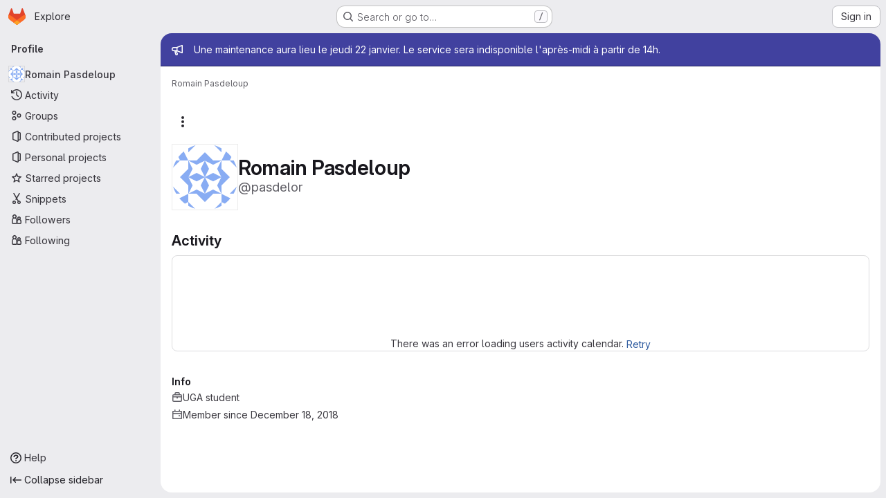

--- FILE ---
content_type: text/javascript; charset=utf-8
request_url: https://gricad-gitlab.univ-grenoble-alpes.fr/assets/webpack/commons-pages.projects.snippets.edit-pages.projects.snippets.new-pages.projects.snippets.show-pages.-522a9882.fccb7ee7.chunk.js
body_size: 6418
content:
(this.webpackJsonp=this.webpackJsonp||[]).push([["commons-pages.projects.snippets.edit-pages.projects.snippets.new-pages.projects.snippets.show-pages.-522a9882"],{FoOb:function(e,t,r){"use strict";var i=r("Q33P"),n=r.n(i),l=r("q3oM"),a={name:"GlDrawer",components:{GlButton:r("CbCZ").a},props:{open:{type:Boolean,required:!0},headerHeight:{type:String,required:!1,default:""},headerSticky:{type:Boolean,required:!1,default:!1},zIndex:{type:Number,required:!1,default:l.K},variant:{type:String,required:!1,default:l.v.default,validator:function(e){return Object.keys(l.v).includes(e)}}},computed:{positionFromTop(){return n()(this.headerHeight)?0:this.headerHeight},drawerStyles(){const e={top:this.positionFromTop,zIndex:this.zIndex};return this.positionFromTop&&(e.maxHeight=`calc(100vh - ${this.positionFromTop})`),e},drawerHeaderStyles(){return{zIndex:this.headerSticky?l.K:null}},shouldRenderFooter(){return Boolean(this.$slots.footer)},variantClass(){return"gl-drawer-"+this.variant}},watch:{open:{immediate:!0,handler(e){e?document.addEventListener("keydown",this.handleEscape):document.removeEventListener("keydown",this.handleEscape)}}},beforeDestroy(){document.removeEventListener("keydown",this.handleEscape)},methods:{emitOpened(){this.$emit("opened")},handleEscape(e){this.open&&27===e.keyCode&&this.$emit("close")}}},s=r("tBpV"),o=Object(s.a)(a,(function(){var e=this,t=e._self._c;return t("transition",{attrs:{name:"gl-drawer"},on:{"after-enter":e.emitOpened}},[e.open?t("aside",{staticClass:"gl-drawer",class:e.variantClass,style:e.drawerStyles},[t("div",{staticClass:"gl-drawer-header",class:{"gl-drawer-header-sticky":e.headerSticky},style:e.drawerHeaderStyles},[t("div",{staticClass:"gl-drawer-title"},[e._t("title"),e._v(" "),t("gl-button",{staticClass:"gl-drawer-close-button",attrs:{category:"tertiary",size:"small",icon:"close","aria-label":"Close drawer"},on:{click:function(t){return e.$emit("close")}}})],2),e._v(" "),e._t("header")],2),e._v(" "),t("div",{staticClass:"gl-drawer-body",class:{"gl-drawer-body-shrink":e.headerSticky,"gl-drawer-body-scrim":!e.shouldRenderFooter}},[e._t("default")],2),e._v(" "),e.shouldRenderFooter?t("div",{staticClass:"gl-drawer-footer gl-drawer-footer-sticky gl-drawer-body-scrim-on-footer",style:{zIndex:e.zIndex}},[e._t("footer")],2):e._e()]):e._e()])}),[],!1,null,null,null);t.a=o.exports},L78D:function(e,t,r){"use strict";var i=r("lx39"),n=r.n(i),l=r("8Ei6"),a=r.n(l),s=(r("3UXl"),r("iyoE"),r("RFHG"),r("z6RN"),r("xuo1"),r("v2fZ"),r("UezY"),r("hG7+"),r("n64d")),o=r("1nO5"),c=r("EXdk"),u=r("JId8"),d=r("/2q6"),b=r("88df"),p=r("CzA/"),h=r("Z48/");const f=function(e){return"\\"+e};var m=r("MGi3"),v=r("MHCW"),j=r("dJQL"),O=r("W1rz"),g=r("eOJu"),y=r("Cn4y"),C=r("WeGr"),S=r("tslw"),w=r("slyf"),_=(r("aFm2"),r("R9qC"),r("lgrP")),x=r("jxyu");const k=["auto","start","end","center","baseline","stretch"],$=Object(x.a)((function(e,t,r){let i=e;if(!Object(j.o)(r)&&!1!==r)return t&&(i+="-"+t),"col"!==e||""!==r&&!0!==r?(i+="-"+r,Object(h.c)(i)):Object(h.c)(i)}));let q=Object(g.c)(null);const V={name:s.c,functional:!0,get props(){return delete this.props,this.props=function(){const e=Object(p.a)().filter(v.a),t=e.reduce((function(e,t){return e[t]=Object(y.b)(c.h),e}),Object(g.c)(null)),r=e.reduce((function(e,t){return e[Object(y.e)(t,"offset")]=Object(y.b)(c.m),e}),Object(g.c)(null)),i=e.reduce((function(e,t){return e[Object(y.e)(t,"order")]=Object(y.b)(c.m),e}),Object(g.c)(null));return q=Object(g.a)(Object(g.c)(null),{col:Object(g.h)(t),offset:Object(g.h)(r),order:Object(g.h)(i)}),Object(y.c)(Object(g.m)({...t,...r,...i,alignSelf:Object(y.b)(c.r,null,(function(e){return Object(b.a)(k,e)})),col:Object(y.b)(c.g,!1),cols:Object(y.b)(c.m),offset:Object(y.b)(c.m),order:Object(y.b)(c.m),tag:Object(y.b)(c.r,"div")}),s.c)}()},render(e,{props:t,data:r,children:i}){const{cols:n,offset:l,order:a,alignSelf:s}=t,o=[];for(const e in q){const r=q[e];for(let i=0;i<r.length;i++){const n=$(e,r[i].replace(e,""),t[r[i]]);n&&o.push(n)}}const c=o.some((function(e){return u.c.test(e)}));return o.push({col:t.col||!c&&!n,["col-"+n]:n,["offset-"+l]:l,["order-"+a]:a,["align-self-"+s]:s}),e(t.tag,Object(_.a)(r,{class:o}),i)}};var B=r("zNqO");const D=Object(y.c)({tag:Object(y.b)(c.r,"div")},s.r),F=Object(B.c)({name:s.r,functional:!0,props:D,render:(e,{props:t,data:r,children:i})=>e(t.tag,Object(_.a)(r,{staticClass:"form-row"}),i)}),L=Object(y.c)({id:Object(y.b)(c.r),inline:Object(y.b)(c.g,!1),tag:Object(y.b)(c.r,"small"),textVariant:Object(y.b)(c.r,"muted")},s.v),A=Object(B.c)({name:s.v,functional:!0,props:L,render:(e,{props:t,data:r,children:i})=>e(t.tag,Object(_.a)(r,{class:{"form-text":!t.inline,["text-"+t.textVariant]:t.textVariant},attrs:{id:t.id}}),i)}),I=Object(y.c)({ariaLive:Object(y.b)(c.r),forceShow:Object(y.b)(c.g,!1),id:Object(y.b)(c.r),role:Object(y.b)(c.r),state:Object(y.b)(c.g,null),tag:Object(y.b)(c.r,"div"),tooltip:Object(y.b)(c.g,!1)},s.o),T=Object(B.c)({name:s.o,functional:!0,props:I,render(e,{props:t,data:r,children:i}){const{tooltip:n,ariaLive:l}=t,a=!0===t.forceShow||!1===t.state;return e(t.tag,Object(_.a)(r,{class:{"!gl-block":a,"invalid-feedback":!n,"invalid-tooltip":n},attrs:{id:t.id||null,role:t.role||null,"aria-live":l||null,"aria-atomic":l?"true":null}}),i)}}),W=Object(y.c)({ariaLive:Object(y.b)(c.r),forceShow:Object(y.b)(c.g,!1),id:Object(y.b)(c.r),role:Object(y.b)(c.r),state:Object(y.b)(c.g,null),tag:Object(y.b)(c.r,"div"),tooltip:Object(y.b)(c.g,!1)},s.x),z=Object(B.c)({name:s.x,functional:!0,props:W,render(e,{props:t,data:r,children:i}){const{tooltip:n,ariaLive:l}=t,a=!0===t.forceShow||!0===t.state;return e(t.tag,Object(_.a)(r,{class:{"!gl-block":a,"valid-feedback":!n,"valid-tooltip":n},attrs:{id:t.id||null,role:t.role||null,"aria-live":l||null,"aria-atomic":l?"true":null}}),i)}}),E=["input","select","textarea"],P=E.map((function(e){return e+":not([disabled])"})).join(),G=[...E,"a","button","label"];var M={name:"GlFormGroup",components:{BFormGroup:{name:s.n,mixins:[S.a,C.a,w.a],get props(){return delete this.props,this.props=Object(y.c)(Object(g.m)({...S.b,...C.b,...Object(p.a)().reduce((function(e,t){return e[Object(y.e)(t,"contentCols")]=Object(y.b)(c.h),e[Object(y.e)(t,"labelAlign")]=Object(y.b)(c.r),e[Object(y.e)(t,"labelCols")]=Object(y.b)(c.h),e}),Object(g.c)(null)),description:Object(y.b)(c.r),disabled:Object(y.b)(c.g,!1),feedbackAriaLive:Object(y.b)(c.r,"assertive"),invalidFeedback:Object(y.b)(c.r),label:Object(y.b)(c.r),labelClass:Object(y.b)(c.e),labelFor:Object(y.b)(c.r),labelSize:Object(y.b)(c.r),labelSrOnly:Object(y.b)(c.g,!1),tooltip:Object(y.b)(c.g,!1),validFeedback:Object(y.b)(c.r),validated:Object(y.b)(c.g,!1)}),s.n)},data:()=>({ariaDescribedby:null}),computed:{contentColProps(){return this.getColProps(this.$props,"content")},labelAlignClasses(){return this.getAlignClasses(this.$props,"label")},labelColProps(){return this.getColProps(this.$props,"label")},isHorizontal(){return Object(g.h)(this.contentColProps).length>0||Object(g.h)(this.labelColProps).length>0}},watch:{ariaDescribedby(e,t){e!==t&&this.updateAriaDescribedby(e,t)}},mounted(){var e=this;this.$nextTick((function(){e.updateAriaDescribedby(e.ariaDescribedby)}))},methods:{getAlignClasses:(e,t)=>Object(p.a)().reduce((function(r,i){const n=e[Object(y.e)(i,t+"Align")]||null;return n&&r.push(["text",i,n].filter(v.a).join("-")),r}),[]),getColProps:(e,t)=>Object(p.a)().reduce((function(r,i){let n=e[Object(y.e)(i,t+"Cols")];return n=""===n||(n||!1),Object(j.b)(n)||"auto"===n||(n=Object(O.b)(n,0),n=n>0&&n),n&&(r[i||(Object(j.b)(n)?"col":"cols")]=n),r}),{}),updateAriaDescribedby(e,t){const{labelFor:r}=this;if(o.e&&r){const i=Object(m.A)("#"+function(e){const t=(e=Object(h.e)(e)).length,r=e.charCodeAt(0);return e.split("").reduce((function(i,n,l){const a=e.charCodeAt(l);return 0===a?i+"�":127===a||a>=1&&a<=31||0===l&&a>=48&&a<=57||1===l&&a>=48&&a<=57&&45===r?i+f(a.toString(16)+" "):0===l&&45===a&&1===t?i+f(n):a>=128||45===a||95===a||a>=48&&a<=57||a>=65&&a<=90||a>=97&&a<=122?i+n:i+f(n)}),"")}(r),this.$refs.content);if(i){const r="aria-describedby",n=(e||"").split(u.o),l=(t||"").split(u.o),a=(Object(m.h)(i,r)||"").split(u.o).filter((function(e){return!Object(b.a)(l,e)})).concat(n).filter((function(e,t,r){return r.indexOf(e)===t})).filter(v.a).join(" ").trim();a?Object(m.C)(i,r,a):Object(m.w)(i,r)}}},onLegendClick(e){if(this.labelFor)return;const{target:t}=e,r=t?t.tagName:"";if(-1!==G.indexOf(r))return;const i=Object(m.B)(P,this.$refs.content).filter(m.u);1===i.length&&Object(m.d)(i[0])}},render(e){const{computedState:t,feedbackAriaLive:r,isHorizontal:i,labelFor:n,normalizeSlot:l,safeId:a,tooltip:s}=this,o=a(),c=!n;let u=e();const b=l(d.j)||this.label,p=b?a("_BV_label_"):null;if(b||i){const{labelSize:t,labelColProps:r}=this,l=c?"legend":"label";this.labelSrOnly?(b&&(u=e(l,{class:"gl-sr-only",attrs:{id:p,for:n||null}},[b])),u=e(i?V:"div",{props:i?r:{}},[u])):u=e(i?V:l,{on:c?{click:this.onLegendClick}:{},props:i?{...r,tag:l}:{},attrs:{id:p,for:n||null,tabindex:c?"-1":null},class:[c?"bv-no-focus-ring":"",i||c?"col-form-label":"",!i&&c?"!gl-pt-0":"",i||c?"":"!gl-block",t?"col-form-label-"+t:"",this.labelAlignClasses,this.labelClass]},[b])}let h=e();const f=l(d.i)||this.invalidFeedback,m=f?a("_BV_feedback_invalid_"):null;f&&(h=e(T,{props:{ariaLive:r,id:m,state:t,tooltip:s},attrs:{tabindex:f?"-1":null}},[f]));let j=e();const O=l(d.D)||this.validFeedback,g=O?a("_BV_feedback_valid_"):null;O&&(j=e(z,{props:{ariaLive:r,id:g,state:t,tooltip:s},attrs:{tabindex:O?"-1":null}},[O]));let y=e();const C=l(d.e)||this.description,S=C?a("_BV_description_"):null;C&&(y=e(A,{attrs:{id:S,tabindex:"-1"}},[C]));const w=this.ariaDescribedby=[S,!1===t?m:null,!0===t?g:null].filter(v.a).join(" ")||null,_=e(i?V:"div",{props:i?this.contentColProps:{},ref:"content"},[l(d.d,{ariaDescribedby:w,descriptionId:S,id:o,labelId:p})||e(),h,j,y]);return e(c?"fieldset":i?F:"div",{staticClass:"form-group",class:[{"was-validated":this.validated},this.stateClass],attrs:{id:o,disabled:c?this.disabled:null,role:c?null:"group","aria-invalid":this.computedAriaInvalid,"aria-labelledby":c&&i?p:null}},i&&c?[e(F,[u,_])]:[u,_])}}},inheritAttrs:!1,props:{labelClass:{type:[String,Array,Object],required:!1,default:null},labelDescription:{type:String,required:!1,default:""},optional:{type:Boolean,required:!1,default:!1},optionalText:{type:String,required:!1,default:"(optional)"}},computed:{actualLabelClass(){const{labelClass:e}=this;return n()(e)?e+" col-form-label":Array.isArray(e)?[...e,"col-form-label"]:a()(e)?{...e,"col-form-label":!0}:"col-form-label"},hasLabelDescription(){return Boolean(this.labelDescription||this.$slots["label-description"])}}},N=r("tBpV"),H=Object(N.a)(M,(function(){var e=this,t=e._self._c;return t("b-form-group",e._b({staticClass:"gl-form-group",attrs:{"label-class":e.actualLabelClass},scopedSlots:e._u([{key:"label",fn:function(){return[e._t("label",(function(){return[e._v("\n      "+e._s(e.$attrs.label)+"\n      "),e.optional?t("span",{staticClass:"optional-label",attrs:{"data-testid":"optional-label"}},[e._v(e._s(e.optionalText))]):e._e()]})),e._v(" "),e.hasLabelDescription?t("div",{staticClass:"label-description",attrs:{"data-testid":"label-description"}},[e._t("label-description",(function(){return[e._v(e._s(e.labelDescription))]}))],2):e._e()]},proxy:!0},e._l(Object.keys(e.$slots),(function(t){return{key:t,fn:function(){return[e._t(t)]},proxy:!0}}))],null,!0)},"b-form-group",e.$attrs,!1))}),[],!1,null,null,null);t.a=H.exports},WeGr:function(e,t,r){"use strict";r.d(t,"b",(function(){return o})),r.d(t,"a",(function(){return c}));var i=r("zNqO"),n=r("EXdk"),l=r("dJQL"),a=r("Cn4y"),s=r("fCkf");const o=Object(a.c)({state:Object(a.b)(n.g,null)},"formState"),c=Object(i.c)({props:o,computed:{computedState(){return Object(l.b)(this.state)?this.state:null},stateClass(){const e=this.computedState;return!0===e?"is-valid":!1===e?"is-invalid":null},computedAriaInvalid(){const e=Object(s.a)(this).ariaInvalid;return!0===e||"true"===e||""===e||!1===this.computedState?"true":e}}})},hc6m:function(e,t,r){"use strict";r.d(t,"l",(function(){return l})),r.d(t,"f",(function(){return a})),r.d(t,"k",(function(){return s})),r.d(t,"e",(function(){return o})),r.d(t,"a",(function(){return c})),r.d(t,"d",(function(){return u})),r.d(t,"c",(function(){return d})),r.d(t,"b",(function(){return b})),r.d(t,"j",(function(){return p})),r.d(t,"h",(function(){return h})),r.d(t,"g",(function(){return f})),r.d(t,"i",(function(){return m}));var i=r("/lV4"),n=r("HqXx");const l={[n.m]:{label:Object(i.a)("Private"),icon:"lock",description:Object(i.a)("The snippet is visible only to me."),description_project:Object(i.a)("The snippet is visible only to project members.")},[n.j]:{label:Object(i.a)("Internal"),icon:"shield",description:Object(i.a)("The snippet is visible to any logged in user except external users.")},[n.o]:{label:Object(i.a)("Public"),icon:"earth",description:Object(i.a)("The snippet can be accessed without any authentication."),description_project:Object(i.a)("The snippet can be accessed without any authentication. To embed snippets, a project must be public.")}},a=Object(i.a)("Can't create snippet: %{err}"),s=Object(i.a)("Can't update snippet: %{err}"),o=Object(i.a)("Can't fetch content for the blob: %{err}"),c="create",u="update",d="move",b="delete",p=10,h=Object(i.a)("Other visibility settings have been disabled by the administrator."),f=Object(i.a)("Visibility settings have been disabled by the administrator."),m=Object(i.i)("Snippets|Snippets are limited to %{total} files.")},hvGG:function(e,t,r){"use strict";r("LdIe"),r("z6RN"),r("PTOk"),r("3UXl"),r("iyoE");var i=r("XCkn"),n=r.n(i),l=r("o4PY"),a=r.n(l),s=r("6hmS"),o=r.n(s),c=r("NDsS"),u=r.n(c),d=r("rhmX"),b=r.n(d),p=r("oIb9"),h=r("mpVB"),f=r("MGi3"),m=r("q3oM");const v=["text","password","email","number","url","tel","search","range","color","date","time","datetime","datetime-local","month","week"];var j={name:"GlFormInput",model:{prop:"value",event:"input"},props:{value:{type:[Number,String],required:!1,default:""},type:{type:String,required:!1,default:"text",validator:function(e){return v.includes(e)}},width:{type:[String,Object],required:!1,default:null,validator:function(e){return(n()(e)?Object.values(e):[e]).every((function(e){return Object.values(m.B).includes(e)}))}},id:{type:String,required:!1,default:void 0},autofocus:{type:Boolean,required:!1,default:!1},disabled:{type:Boolean,required:!1,default:!1},form:{type:String,required:!1,default:void 0},name:{type:String,required:!1,default:void 0},required:{type:Boolean,required:!1,default:!1},state:{type:Boolean,required:!1,default:null},placeholder:{type:String,required:!1,default:void 0},ariaInvalid:{type:[Boolean,String],required:!1,default:!1},autocomplete:{type:String,required:!1,default:void 0},debounce:{type:[Number,String],required:!1,default:void 0},formatter:{type:Function,required:!1,default:void 0},lazy:{type:Boolean,required:!1,default:!1},lazyFormatter:{type:Boolean,required:!1,default:!1},number:{type:Boolean,required:!1,default:!1},plaintext:{type:Boolean,required:!1,default:!1},readonly:{type:Boolean,required:!1,default:!1},trim:{type:Boolean,required:!1,default:!1},list:{type:String,required:!1,default:void 0},max:{type:[Number,String],required:!1,default:void 0},min:{type:[Number,String],required:!1,default:void 0},step:{type:[Number,String],required:!1,default:void 0}},data(){return{localValue:b()(this.value),vModelValue:this.modifyValue(this.value),localId:null}},computed:{computedId(){return this.id||this.localId},localType(){const{type:e}=this;return v.includes(e)?e:"text"},computedAriaInvalid(){const{ariaInvalid:e}=this;return!0===e||"true"===e||""===e||!1===this.computedState?"true":e},computedAttrs(){const{localType:e,name:t,form:r,disabled:i,placeholder:n,required:l,min:a,max:s,step:o}=this;return{id:this.computedId,name:t,form:r,type:e,disabled:i,placeholder:n,required:l,autocomplete:this.autocomplete||null,readonly:this.readonly||this.plaintext,min:a,max:s,step:o,list:"password"!==e?this.list:null,"aria-required":l?"true":null,"aria-invalid":this.computedAriaInvalid}},computedState(){return o()(this.state)?this.state:null},stateClass(){return!0===this.computedState?"is-valid":!1===this.computedState?"is-invalid":null},widthClasses(){if(null===this.width)return[];if(n()(this.width)){const{default:e,...t}=this.width;return[...e?["gl-form-input-"+e]:[],...Object.entries(t).map((function([e,t]){return`gl-${e}-form-input-${t}`}))]}return["gl-form-input-"+this.width]},computedClass(){const{plaintext:e,type:t}=this,r="range"===t,i="color"===t;return[...this.widthClasses,{"custom-range":r,"form-control-plaintext":e&&!r&&!i,"form-control":i||!e&&!r},this.stateClass]},computedListeners(){return{...this.$listeners,input:this.onInput,change:this.onChange,blur:this.onBlur}},computedDebounce(){return Math.max(u()(this.debounce),0)},hasFormatter(){return"function"==typeof this.formatter},noWheel(){return"number"===this.type},selectionStart:{cache:!1,get(){return this.$refs.input.selectionStart},set(e){this.$refs.input.selectionStart=e}},selectionEnd:{cache:!1,get(){return this.$refs.input.selectionEnd},set(e){this.$refs.input.selectionEnd=e}},selectionDirection:{cache:!1,get(){return this.$refs.input.selectionDirection},set(e){this.$refs.input.selectionDirection=e}},validity:{cache:!1,get(){return this.$refs.input.validity}},validationMessage:{cache:!1,get(){return this.$refs.input.validationMessage}},willValidate:{cache:!1,get(){return this.$refs.input.willValidate}}},watch:{value(e){const t=b()(e),r=this.modifyValue(e);t===this.localValue&&r===this.vModelValue||(this.clearDebounce(),this.localValue=t,this.vModelValue=r)},noWheel(e){this.setWheelStopper(e)}},created(){this.$_inputDebounceTimer=null},mounted(){var e=this;this.setWheelStopper(this.noWheel),this.handleAutofocus(),this.$nextTick((function(){e.localId=a()("gl-form-input-")}))},deactivated(){this.setWheelStopper(!1)},activated(){this.setWheelStopper(this.noWheel),this.handleAutofocus()},beforeDestroy(){this.setWheelStopper(!1),this.clearDebounce()},methods:{focus(){var e;this.disabled||(null===(e=this.$refs.input)||void 0===e||e.focus())},blur(){var e;this.disabled||(null===(e=this.$refs.input)||void 0===e||e.blur())},clearDebounce(){clearTimeout(this.$_inputDebounceTimer),this.$_inputDebounceTimer=null},formatValue(e,t,r=!1){let i=b()(e);return!this.hasFormatter||this.lazyFormatter&&!r||(i=this.formatter(e,t)),i},modifyValue(e){let t=b()(e);return this.trim&&(t=t.trim()),this.number&&(t=Object(p.e)(t,t)),t},updateValue(e,t=!1){var r=this;const{lazy:i}=this;if(i&&!t)return;this.clearDebounce();const n=function(){const t=r.modifyValue(e);if(t!==r.vModelValue)r.vModelValue=t,r.$emit("input",t);else if(r.hasFormatter){const e=r.$refs.input;e&&t!==e.value&&(e.value=t)}},l=this.computedDebounce;l>0&&!i&&!t?this.$_inputDebounceTimer=setTimeout(n,l):n()},onInput(e){if(e.target.composing)return;const{value:t}=e.target,r=this.formatValue(t,e);!1===r||e.defaultPrevented?Object(h.k)(e,{propagation:!1}):(this.localValue=r,this.updateValue(r),this.$emit("update",r))},onChange(e){const{value:t}=e.target,r=this.formatValue(t,e);!1===r||e.defaultPrevented?Object(h.k)(e,{propagation:!1}):(this.localValue=r,this.updateValue(r,!0),this.$emit("change",r))},onBlur(e){const{value:t}=e.target,r=this.formatValue(t,e,!0);!1!==r&&(this.localValue=b()(this.modifyValue(r)),this.updateValue(r,!0)),this.$emit("blur",e)},setWheelStopper(e){const{input:t}=this.$refs;e?(t.addEventListener("focus",this.onWheelFocus),t.addEventListener("blur",this.onWheelBlur)):(t.removeEventListener("focus",this.onWheelFocus),t.removeEventListener("blur",this.onWheelBlur),document.removeEventListener("wheel",this.stopWheel))},onWheelFocus(){document.addEventListener("wheel",this.stopWheel)},onWheelBlur(){document.removeEventListener("wheel",this.stopWheel)},stopWheel(e){Object(h.k)(e,{propagation:!1}),this.blur()},handleAutofocus(){var e=this;this.$nextTick((function(){window.requestAnimationFrame((function(){e.autofocus&&Object(f.u)(e.$refs.input)&&e.focus()}))}))},select(...e){this.$refs.input.select(e)},setSelectionRange(...e){this.$refs.input.setSelectionRange(e)},setRangeText(...e){this.$refs.input.setRangeText(e)},setCustomValidity(...e){return this.$refs.input.setCustomValidity(e)},checkValidity(...e){return this.$refs.input.checkValidity(e)},reportValidity(...e){return this.$refs.input.reportValidity(e)}}},O=r("tBpV"),g=Object(O.a)(j,(function(){return(0,this._self._c)("input",this._g(this._b({ref:"input",staticClass:"gl-form-input",class:this.computedClass,domProps:{value:this.localValue}},"input",this.computedAttrs,!1),this.computedListeners))}),[],!1,null,null,null);t.a=g.exports}}]);
//# sourceMappingURL=commons-pages.projects.snippets.edit-pages.projects.snippets.new-pages.projects.snippets.show-pages.-522a9882.fccb7ee7.chunk.js.map